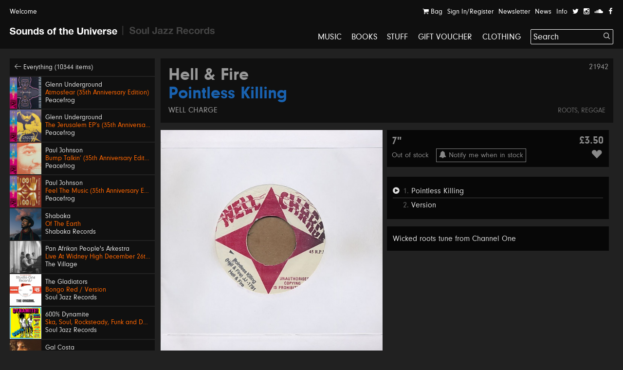

--- FILE ---
content_type: text/html; charset=UTF-8
request_url: https://soundsoftheuniverse.com/product/hell-fire-pointless-killing
body_size: 13543
content:
<!DOCTYPE html>
<html xmlns="http://www.w3.org/1999/xhtml" xml:lang="en" lang="en">
<head>
<title>Hell & Fire – Pointless Killing | Sounds of the Universe</title>
<meta http-equiv="Content-Type" content="text/html; charset=utf-8" />
<link rel='stylesheet' type='text/css' href='/css/main.css?27' /><meta name='viewport' content='width=device-width, initial-scale=1' /><link rel='apple-touch-icon' sizes='180x180' href='/apple-touch-icon.png'><link rel='icon' type='image/png' sizes='32x32' href='/favicon-32x32.png'><link rel='icon' type='image/png' sizes='16x16' href='/favicon-16x16.png'><link rel='manifest' href='/site.webmanifest'><meta name='keywords' content='Soul Jazz Records, Sounds of the Universe, Record Shop, London, Soho, Reggae, Jazz, Soul, Electro, House, Techno, Soundtracks, 2nd Hand, Second Hand, Studio One, Bass, Dubstep'><meta name='description' content='Wicked roots tune from Channel One'><meta property='og:title' content='Hell &amp; Fire – Pointless Killing | Sounds of the Universe' /><meta property='og:type' content='website' /><meta property='og:description' content='Wicked roots tune from Channel One' /><meta property='og:image' content='' /><meta property='twitter:card' content='summary' /><meta property='twitter:title' content='Hell &amp; Fire – Pointless Killing | Sounds of the Universe' /><meta property='twitter:description' content='Wicked roots tune from Channel One' /><meta property='twitter:image' content='' /><meta name='format-detection' content='telephone=no' /><meta name="facebook-domain-verification" content="9bu2s96rkaou3oivl2tkf64fvssbsu" /><script type='text/javascript' src='/js/jquery.js'></script><script type='text/javascript' src='/js/jquery-migrate.js'></script><script type='text/javascript' src='//maps.google.com/maps/api/js?key=AIzaSyB0ZG7Yq9Pc8jhYUQjzaF71cmIvqZ_em8w'></script><script type='text/javascript' src='/js/jquery.plugins.js'></script><script type='text/javascript' src='/js/infobox.js'></script><script type='text/javascript' src='/js/google.php'></script><script type='text/javascript' src='/js/jquery.jplayer.min.js'></script><script type='text/javascript' src='https://js.stripe.com/v3/'></script>
<script type='text/javascript'>var stripe = Stripe('pk_live_G0Kg7pJY9zlSvg4CDP7jowN7');</script>
<script type='text/javascript' src='/js/docready.js?27'></script><!-- Global site tag (gtag.js) - Google Analytics --><script async src='https://www.googletagmanager.com/gtag/js?id=G-D8EZ88K9B1'></script><script>var GA_TRACKING_ID = 'G-D8EZ88K9B1';window.dataLayer = window.dataLayer || [];function gtag(){dataLayer.push(arguments);}gtag('js', new Date());gtag('config', GA_TRACKING_ID, { 'anonymize_ip': true });</script>



</head>
<body><div id='site' class='mfw'><header><div id='audioplayer'><div class='pp'><div id='jquery_jplayer_1' class='jp-jplayer'></div><div id='jp_container_1' class='jp-audio' role='application' aria-label='media player'><div class='jp-type-single'><div class='jp-gui jp-interface'><div class='jp-controls-holder'><div class='jp-controls'><span class='jp-previous' role='button' tabindex='0'><span></span></span><span class='jp-play' role='button' tabindex='0'><span></span></span><span class='jp-next' role='button' tabindex='0'><span></span></span></div><div class='jp-progressblock'><div class='jp-time-and-details'><div class='jp-current-time' role='timer' aria-label='time'>&nbsp;</div><a href='#' class='getpage jp-details'><img class='jp-cover' src=''><span class='jp-title' aria-label='title'>&nbsp;</span></a><div class='jp-duration' role='timer' aria-label='duration'>&nbsp;</div></div><div class='jp-progress'><div class='jp-seek-bar'><div class='jp-play-bar'></div></div></div></div><div class='jp-close'><span class='jp-stop' role='button' tabindex='0'><i class='ss ss-times'></i></span></div><div class='jp-toggles'></div></div></div><div class='jp-no-solution'><span>Update Required</span>To play the media you will need to either update your browser to a recent version or update your <a href='http://get.adobe.com/flashplayer/' target='_blank'>Flash plugin</a>.</div></div></div><ul class='dn playlist'></ul></div></div><div id='header'><div class='top'><div class='pp'><a class='welcome'>Welcome</a><div class='navitabwrap fr'><ul class='accountnavi fr'><li><a href='/basket' class='showtab' data-tab='basket'><i class='ss ss-shopping-cart'></i> Bag<span class='bsk_itemcount'></span></a></li><li><a href='/account' class='showtab' data-tab='login'>Sign In/Register</a></li><li><a href='/newsletter' class='showtab' data-tab='subscribe'>Newsletter</a></li><li><a href='/news' data-tab='subscribe'>News</a></li><li><a href='/info' data-tab='subscribe'>Info</a></li><li><a href='https://twitter.com/SOTUSOHO' target='_blank'><i class='ss ss-twitter'></i></a></li><li><a href='https://www.instagram.com/sounds_of_the_universe/' target='_blank'><i class='ss ss-instagram' target='_blank'></i></a></li><li><a href='https://soundcloud.com/soul-jazz-records' target='_blank'><i class='ss ss-soundcloud' target='_blank'></i></a></li><li><a href='https://en-gb.facebook.com/pages/category/Movie---Music-Store/Sounds-of-the-Universe-159469715460/' target='_blank'><i class='ss ss-facebook'></i></a></li></ul><div id='tabcontainer'><div class='padder'></div><div class='pntrbg'></div><div class='pntr'></div><div class='tabswrap'><div class='tab tab_basket'><div class='minibasket items'>
<div class='item bsk_empty'><p>Your bag is empty</p></div></div>
<div class='basketmessages'></div><div class='total hidewhenempty group dn'>
<div class='totline'><span class='half sc b fl'>Sub Total</span><span class='half fl tar'><span class='bsk_ot'>£0.00</span></span></div><span class='ita'>Plus delivery</span><div class='totline mt'><span class='half sc b fl'>Total</span><span class='half fl tar'><span class='bsk_tot'>£0.00</span></span></div></div><div class='group mt hidewhenempty dn'>
<div class='fl h gtrl'><a href='/basket' class='button'>View Bag</a></div></div></div><div class='tab tab_login'><div class='formwrap loginformwrap'><form class='loginform' action='/login' method='post'><fieldset><h2>Sign in to your account</h2><div class='lai'><label data-regular='Email' data-invalid='Please insert a valid email address'>Email</label><input type='text' class='required email' name='email' value=''><span class='check'><i class='ss ss-check'></i></span></div><div class='lai'><label data-regular='Password' data-invalid='Enter your password'>Password</label><input type='password' class='required' name='password' value=''><span class='check'><i class='ss ss-check'></i></span></div><div class=''><span class='fl tal'><input id='rememberaqy' class='checkbox' type='checkbox' name='remember' value='1'><label class='cblabel' for='rememberaqy'><span></span>Remember me</label></span><span class='fr'><a href='#' class='forgotpass small'>Forgot Password?</a></span></div><div class='lai mt'><p class='msg'></p><input type='hidden' name='r' value='/' /><input type='hidden' name='formtype' value='header' /><button type='submit' class='submit' data-label='Sign In'>Sign In</button></div><div class='mt ctr'><h3></h3><div><a class='createaccount' href='/account'><i class='ss ss-arrow-right'></i> Create an account</a></div></div></fieldset></form></div><div class='formwrap forgotformwrap dn'><form class='forgotpasswordform' action='/' method='post'><fieldset><h2>Reset your password</h2><div class='lai'><label data-regular='Email' data-invalid='Insert the email address on your account'>Email</label><input type='text' class='email required' name='email' value=''><span class='check'><i class='ss ss-check'></i></span></div><p class='msg mt'></p><input type='hidden' name='formtype' value='header' />
<button type='submit' class='submit' data-label='Reset Password'>Reset Password</button><div class='mt'><a href='#' class='small backtologin'><i class='ss ss-arrow-left'></i> Back to log in</a></div></fieldset></form></div><div class='formwrap registrationformwrap dn'><form class='registrationform' action='/' method='post'><fieldset><h2>Create an Account</h2><div class='lai'><label data-regular='First name' data-invalid='Enter your first name'>First name</label><input type='text' class='required' name='firstname' value=''><span class='check'><i class='ss ss-check'></i></span></div><div class='lai'><label data-regular='Last name' data-invalid='Enter your last name'>Last name</label><input type='text' class='required' name='lastname' value=''><span class='check'><i class='ss ss-check'></i></span></div><div class='lai'><label data-regular='Email' data-invalid='Insert a valid email address'>Email</label><input type='text' class='email required' name='email' value=''><span class='check'><i class='ss ss-check'></i></span></div><div class='lai'><label data-regular='Password' data-invalid='Insert a password'>Password</label><input type='password' class=' required' name='password' value=''><span class='check'><i class='ss ss-check'></i></span></div><div class='lai'><label data-regular='Password again' data-invalid='Type the same password again'>Password again</label><input type='password' data-compare='password' class='again' name='passwordagain' value=''><span class='check'><i class='ss ss-check'></i></span></div><div class='lai'><input id='subscribecbth7' class='checkbox' type='checkbox' name='subscribe' value='1'> <label class='cblabel' for='subscribecbth7'><span class='underline'>Sign me up to the Sounds of the Universe and Soul Jazz Records mailing list. I’ve read your <a href="https://soundsoftheuniverse.com/info/terms-conditions" target="_blank">Terms and Conditions</a></span></label></div><div class='lai'><input id='agree7au' class='checkbox required' type='checkbox' name='agree' value='1'> <label class='cblabel' for='agree7au'><span class='underline'>I agree to the&nbsp;<a href="/info/terms-conditions" target="_blank">Terms & Conditions</a></span></label></div><input type='hidden' name='r' value='/' /><input type='hidden' name='formtype' value='header' /><button type='submit' class='submit' data-label='Sign Up'>Sign Up</button><a class='mt db backtologin' href='#'><i class='ss ss-arrow-left'></i> Back to log in</a><p class='msg mt'></p></fieldset></form></div></div><div class='tab tab_subscribe'><form class='subscribeform' action='/login' method='post'><fieldset><h2>Sign up to the Sounds of the Universe mailing list</h2><div class='lai'><label data-regular='Name' data-invalid='Enter your name'>Name</label><input type='text' class='required' name='name' value=''><span class='check'><i class='ss ss-check'></i></span></div><div class='lai'><label data-regular='Email' data-invalid='Please insert a valid email address'>Email</label><input type='text' class='required email' name='email' value=''><span class='check'><i class='ss ss-check'></i></span></div><div class='lai'><input id='subscribeotherlist6ncc' class='checkbox required' type='checkbox' name='subscribeotherlist' value='1'> <label class='cblabel' for='subscribeotherlist6ncc'><span></span>I’ve read your <a href='https://soundsoftheuniverse.com/info/terms-conditions' style='text-decoration: underline'>Terms and Conditions</a>, sign me up to the Sounds of the Universe and Soul Jazz Records mailing list</label></div><div class='lai mt'><p class='msg'></p><input type='hidden' name='r' value='/' /><input type='hidden' name='list' value='sotu' /><input type='hidden' name='formtype' value='header' /><button type='submit' class='submit' data-label='Submit'>Submit</button></div></fieldset></form></div></div></div></div></div></div><div id='logo' class='pml'><a class='logo sotu active getpage' href='https://soundsoftheuniverse.com'><i class='ss ss-sotu'></i></a><span class='logo divider'><i class='ss ss-logo-divider'></i></span><a class='logo sjr' href='/sjr'><i class='ss ss-sjr'></i></a></div><a href='#' id='burger' class='burger mobnavi'><i class='ss ss-navicon ss-lg'></i></a><a href='/basket' class='mobnavi up c_o'><i class='ss ss-shopping-cart ss-lg'></i> <span class='bsk_itemcount'></span></a><nav id='mainnavi' data-level='1' class='fr'><ul><li class='uc'><a class='getpage' href='/browse/c-music/y-/o-all/b-1/v-grid/s-hide'>Music</a></li><li class='uc'><a class='getpage' href='/browse/c-books'>Books</a></li><li class='uc'><a class='getpage' href='/browse/c-merchandise'>Stuff</a></li><li class='uc'><a class='getpage' href='/gift-voucher'>Gift Voucher</a></li><li class='uc mobonly'><a class='getpage' href='/news'>News</a></li><li class='uc mobonly'><a class='getpage' href='/info'>Info</a></li><li class='uc mobonly'><a class='getpage' href='/account'>Sign In/Register</a></li><li class='uc'><a href='/browse/c-clothing/y-/o-all/b-1/v-grid/s-hide'>Clothing</a></li><li id='searchwrap'><form class='' action='/search/' id='searchform' method='get'><fieldset><input type='text' name='q' value='Search' data-site='sotu' placeholder='Search...' id='search' autocomplete='off' /><button class='on-input'><i class='ss ss-search'></i></button></fieldset></form><div id='searchresults'></div></li></li></ul></nav></div></header><div class='hpush'></div><div id='mobilesearch'><form class='mobilesearch' action='/search/' method='get'><fieldset><div class='input-with-button'><input type='text' name='q' value='' placeholder='Search' data-site='sotu' id='searchmobile' autocomplete='off' /><button><i class='ss ss-search'></i></button></div></fieldset></form></div><div class='include'><section>
<div class='blk pp'><div class='sidebar'><div class='relh backto bg_k'><a class='getpage' href='/browse/d-all/y-/o-p.releasedate, p.title/b-1/b-4/s-1'><i class='ss ss-arrow-left'></i> Everything (10344 items)</a></div><a class='relh getpage' href='/product/atmosfear-35th-anniversary-edition'><div class='info'><div class='sleeve box'><img class='wide' src='/img/MkJla2ZrM1dBRndsU2s5dFc5VXNIdz09/27722859-eaa8-2faf-4275-c52d6c0c4816.jpg' alt='' /></div><div class='pad'><span class='artist' data-url='/browse/a-Glenn+Underground'>Glenn Underground</span><span class='title c_o' data-url='/product/atmosfear-35th-anniversary-edition'>Atmosfear (35th Anniversary Edition)</span><span class='label' data-url='/browse/l-Peacefrog'>Peacefrog</span></div></div></a><a class='relh getpage' href='/product/the-jerusalem-eps-35th-anniversary-edition'><div class='info'><div class='sleeve box'><img class='wide' src='/img/TnFyeUxaUlFLZFozdDNrQVgvbDBoZz09/12a5bda9-5e21-0aca-5fe3-c545047784e5.jpg' alt='' /></div><div class='pad'><span class='artist' data-url='/browse/a-Glenn+Underground'>Glenn Underground</span><span class='title c_o' data-url='/product/the-jerusalem-eps-35th-anniversary-edition'>The Jerusalem EP’s (35th Anniversary Edition)</span><span class='label' data-url='/browse/l-Peacefrog'>Peacefrog</span></div></div></a><a class='relh getpage' href='/product/bump-talkin-35th-anniversary-edition'><div class='info'><div class='sleeve box'><img class='wide' src='/img/QTFIRnJvSHd1MkVmWXdlcWg2Mi81QT09/fbb80bab-bd2a-8a87-db2c-2f313d34bd32.jpg' alt='' /></div><div class='pad'><span class='artist' data-url='/browse/a-Paul+Johnson'>Paul Johnson</span><span class='title c_o' data-url='/product/bump-talkin-35th-anniversary-edition'>Bump Talkin’ (35th Anniversary Edition)</span><span class='label' data-url='/browse/l-Peacefrog'>Peacefrog</span></div></div></a><a class='relh getpage' href='/product/feel-the-music-35th-anniversary-edition'><div class='info'><div class='sleeve box'><img class='wide' src='/img/Y05FaVZKMUxhOTNGTDJ4MlVjdE5qQT09/63ab6d90-6e2c-872f-7cb5-6c3d572b9874.jpg' alt='' /></div><div class='pad'><span class='artist' data-url='/browse/a-Paul+Johnson'>Paul Johnson</span><span class='title c_o' data-url='/product/feel-the-music-35th-anniversary-edition'>Feel The Music (35th Anniversary Edition)</span><span class='label' data-url='/browse/l-Peacefrog'>Peacefrog</span></div></div></a><a class='relh getpage' href='/product/of-the-earth'><div class='info'><div class='sleeve box'><img class='wide' src='/img/MXo1MUlUbGlpMkwxT1E4TU1JT1VKdz09/sr001-packshot-1400px.jpg' alt='' /></div><div class='pad'><span class='artist' data-url='/browse/a-Shabaka'>Shabaka</span><span class='title c_o' data-url='/product/of-the-earth'>Of The Earth</span><span class='label' data-url='/browse/l-Shabaka+Records'>Shabaka Records</span></div></div></a><a class='relh getpage' href='/product/live-at-widney-high-december-26th-1971'><div class='info'><div class='sleeve box'><img class='wide' src='/img/MXdOSW9RWVgxMUtuS0xjVllCMUpDdz09/a0637288844-10.jpg' alt='' /></div><div class='pad'><span class='artist' data-url='/browse/a-Pan+Afrikan+People%27s+Arkestra'>Pan Afrikan People's Arkestra</span><span class='title c_o' data-url='/product/live-at-widney-high-december-26th-1971'>Live At Widney High December 26th, 1971</span><span class='label' data-url='/browse/l-The+Village'>The Village</span></div></div></a><a class='relh getpage' href='/product/bongo-red'><div class='info'><div class='sleeve box'><img class='wide' src='/img/Z3NkNXR0NWRKRjhBcGlzc3k1Rmd2dz09/sjr-581-7-the-gladiators-single-low-res.jpg' alt='' /></div><div class='pad'><span class='artist' data-url='/browse/a-The+Gladiators'>The Gladiators</span><span class='title c_o' data-url='/product/bongo-red'>Bongo Red / Version</span><span class='label' data-url='/browse/l-Soul+Jazz+Records'>Soul Jazz Records</span></div></div></a><a class='relh getpage' href='/product/600-dynamite-ska-soul-rocksteady-funk-and-dub-in-jamaica_2'><div class='info'><div class='sleeve box'><img class='wide' src='/img/WnJzSzFrYzY0V3pVUnFPSlpzZEFydz09/screenshot-2025-11-13-at-14-47-26.png' alt='' /></div><div class='pad'><span class='artist' data-url='/browse/a-600%25+Dynamite'>600% Dynamite</span><span class='title c_o' data-url='/product/600-dynamite-ska-soul-rocksteady-funk-and-dub-in-jamaica_2'>Ska, Soul, Rocksteady, Funk and Dub in Jamaica NEW EDITION 2026</span><span class='label' data-url='/browse/l-Soul+Jazz+Records'>Soul Jazz Records</span></div></div></a><a class='relh getpage' href='/product/gal-costa'><div class='info'><div class='sleeve box'><img class='wide' src='/img/SFBGS3dvQlRpNUhnMmp3MXJOMFppdz09/image.png' alt='' /></div><div class='pad'><span class='artist' data-url='/browse/a-Gal+Costa'>Gal Costa</span><span class='title c_o' data-url='/product/gal-costa'>Gal Costa</span><span class='label' data-url='/browse/l-Vampisoul'>Vampisoul</span></div></div></a><a class='relh getpage' href='/product/get-up-and-get-it-keep-on-dancing'><div class='info'><div class='sleeve box'><img class='wide' src='/img/Q2tXaVBMRTdyT053b2lDMzNkT0M5QT09/sjr-580-7-jackie-mittoo-single.jpg' alt='' /></div><div class='pad'><span class='artist' data-url='/browse/a-Jackie+Mittoo'>Jackie Mittoo</span><span class='title c_o' data-url='/product/get-up-and-get-it-keep-on-dancing'>Get Up and Get It / Keep On Dancing</span><span class='label' data-url='/browse/l-Soul+Jazz+Records'>Soul Jazz Records</span></div></div></a><a class='relh getpage' href='/product/siccar-point'><div class='info'><div class='sleeve box'><img class='wide' src='/img/NktaKzFmdkZXbzl0VUQ1TFZ1VXNPUT09/unnamed.jpg' alt='' /></div><div class='pad'><span class='artist' data-url='/browse/a-Intertoto'>Intertoto</span><span class='title c_o' data-url='/product/siccar-point'>Siccar Point</span><span class='label' data-url='/browse/l-What+About+Never'>What About Never</span></div></div></a><a class='relh getpage' href='/product/theres-a-chance-for-me-trying-times'><div class='info'><div class='sleeve box'><img class='wide' src='/img/TVlLZXQ0Vkk4OHh4a2FDMG03VyttQT09/sjr-579-7-jerry-jones-single.jpg' alt='' /></div><div class='pad'><span class='artist' data-url='/browse/a-Jerry+Jones'>Jerry Jones</span><span class='title c_o' data-url='/product/theres-a-chance-for-me-trying-times'>There's A Chance For Me / Trying Times</span><span class='label' data-url='/browse/l-Soul+Jazz+Records'>Soul Jazz Records</span></div></div></a><a class='relh getpage' href='/product/no-comment'><div class='info'><div class='sleeve box'><img class='wide' src='/img/RVNYMjZCaytyZERHVldCTktNVFZMQT09/a1845201681-10.jpg' alt='' /></div><div class='pad'><span class='artist' data-url='/browse/a-KNEECAP'>KNEECAP</span><span class='title c_o' data-url='/product/no-comment'>No Comment **BANKSY ART**</span><span class='label' data-url='/browse/l-Heavenly+Recordings'>Heavenly Recordings</span></div></div></a><a class='relh getpage' href='/product/swing-easy-ringo-rock_3'><div class='info'><div class='sleeve box'><img class='wide' src='/img/eTlnY2lHNm9MVTdEckZJVnNRSzVzZz09/sjr-578-7-soul-vendors-single.jpg' alt='' /></div><div class='pad'><span class='artist' data-url='/browse/a-The+Soul+Vendors'>The Soul Vendors</span><span class='title c_o' data-url='/product/swing-easy-ringo-rock_3'>Swing Easy / Ringo Rock</span><span class='label' data-url='/browse/l-Soul+Jazz+Records'>Soul Jazz Records</span></div></div></a><a class='relh getpage' href='/product/give-everybody-some'><div class='info'><div class='sleeve box'><img class='wide' src='/img/cHVadVE0NTBNNTlwcXVzR1VOdjZPUT09/mickey-the-soul-generation-give-everybody-some.jpeg' alt='' /></div><div class='pad'><span class='artist' data-url='/browse/a-Mickey+%26+The+Soul+Generation'>Mickey & The Soul Generation</span><span class='title c_o' data-url='/product/give-everybody-some'>Give Everybody Some</span><span class='label' data-url='/browse/l-Numero+Group'>Numero Group</span></div></div></a><a class='relh getpage' href='/product/i-like-it-when-you-sleep-for-you-are-so-beautiful-yet-so-unaware-of-it'><div class='info'><div class='sleeve box'><img class='wide' src='/img/RTBKaFN4N3g4WU42NjhLWUVKRzQ5dz09/mattypolaroid-cmyk.jpg' alt='' /></div><div class='pad'><span class='artist' data-url='/browse/a-The+1975'>The 1975</span><span class='title c_o' data-url='/product/i-like-it-when-you-sleep-for-you-are-so-beautiful-yet-so-unaware-of-it'>I like it when you sleep, for you are so beautiful yet so unaware of it</span><span class='label' data-url='/browse/l-UMR+---+Polydor'>UMR / Polydor</span></div></div></a><a class='relh getpage' href='/product/luke-una-presents-e-soul-cultura-vol-3'><div class='info'><div class='sleeve box'><img class='wide' src='/img/Sy9hQ0RRSTBhS2gyOS9WYWV1R3Nydz09/unnamed-18.jpg' alt='' /></div><div class='pad'><span class='artist' data-url='/browse/a-'></span><span class='title c_o' data-url='/product/luke-una-presents-e-soul-cultura-vol-3'>Luke Una presents E Soul Cultura Vol. 3</span><span class='c_w subtitle'>Various Artists</span><span class='label' data-url='/browse/l-Mr+Bongo'>Mr Bongo</span></div></div></a><a class='relh getpage' href='/product/hot-chip-one-life-stand_2'><div class='info'><div class='sleeve box'><img class='wide' src='/img/K05MR2hRVlZJRTlxbndRcUcwczRZUT09/one-life-stand-hot-chip.jpg' alt='' /></div><div class='pad'><span class='artist' data-url='/browse/a-Hot+Chip'>Hot Chip</span><span class='title c_o' data-url='/product/hot-chip-one-life-stand_2'>One Life Stand</span><span class='label' data-url='/browse/l-The+Vinyl+Factory'>The Vinyl Factory</span></div></div></a><a class='relh getpage' href='/product/maze-featuring-frankie-beverly-joy-and-pain'><div class='info'><div class='sleeve box'><img class='tall' src='/img/WmVDam5vVkNoTFNmWEhxZTN4OEVodz09/joy-and-pain-maze-featuring-frankie-beverly.jpg' alt='' /></div><div class='pad'><span class='artist' data-url='/browse/a-Maze+Featuring+Frankie+Beverly'>Maze Featuring Frankie Beverly</span><span class='title c_o' data-url='/product/maze-featuring-frankie-beverly-joy-and-pain'>Joy And Pain</span><span class='label' data-url='/browse/l-Capitol+Records'>Capitol Records</span></div></div></a><a class='relh getpage' href='/product/dj-kicks_6'><div class='info'><div class='sleeve box'><img class='wide' src='/img/b0c4RkEwRytGSk0valVvM3hidHlZdz09/a3112337317-10.jpg' alt='' /></div><div class='pad'><span class='artist' data-url='/browse/a-Moodymann'>Moodymann</span><span class='title c_o' data-url='/product/dj-kicks_6'>DJ Kicks</span><span class='label' data-url='/browse/l-K7'>K7</span></div></div></a><a class='relh getpage' href='/product/elevation-verve-vault'><div class='info'><div class='sleeve box'><img class='tall' src='/img/UXp3dU9mOHRKaHQ1aWE5VE1FOG5VUT09/600x542bb.jpg' alt='' /></div><div class='pad'><span class='artist' data-url='/browse/a-Pharoah+Sanders'>Pharoah Sanders</span><span class='title c_o' data-url='/product/elevation-verve-vault'>Elevation</span><span class='label' data-url='/browse/l-Verve'>Verve</span></div></div></a><a class='relh getpage' href='/product/jazz-dispensary-presents-dream-a-dream-with-studio-g-cratediggers-archive-19702009'><div class='info'><div class='sleeve box'><img class='wide' src='/img/bk1vcFdLVTdlaC9qVXNCUnpoTkVrdz09/a2471325333-10.jpg' alt='' /></div><div class='pad'><span class='artist' data-url='/browse/a-'></span><span class='title c_o' data-url='/product/jazz-dispensary-presents-dream-a-dream-with-studio-g-cratediggers-archive-19702009'>Jazz Dispensary Presents: Dream A Dream With Studio G: Cratedigger's Archive (1970-2009)</span><span class='c_w subtitle'>Various Artists</span><span class='label' data-url='/browse/l-Concord'>Concord</span></div></div></a><a class='relh getpage' href='/product/lo-borges'><div class='info'><div class='sleeve box'><img class='tall' src='/img/M0hzZVVEaEhFS2o5REZuUkk3TDhVUT09/r-2917776-1367415614-9286.jpg' alt='' /></div><div class='pad'><span class='artist' data-url='/browse/a-Lo+Borges'>Lo Borges</span><span class='title c_o' data-url='/product/lo-borges'>Lo Borges</span><span class='label' data-url='/browse/l-Vampisoul'>Vampisoul</span></div></div></a><a class='relh getpage' href='/product/junglist-'><div class='info'><div class='sleeve box'><img class='wide' src='/img/YUUyaTdNUjRWeWxnbFBvZ1JkcEE2UT09/sjr-lp588-junglist-sleeve.jpeg' alt='' /></div><div class='pad'><span class='artist' data-url='/browse/a-Junglist%21'>Junglist!</span><span class='title c_o' data-url='/product/junglist-'>Old Skool Ragga, D&B, Jungle 1993-95</span><span class='label' data-url='/browse/l-Soul+Jazz+Records'>Soul Jazz Records</span></div></div></a><a class='relh getpage' href='/product/spellbinder-verve-vault'><div class='info'><div class='sleeve box'><img class='wide' src='/img/YklJbElnSFQwVko5ZE5jcnNRdTJoZz09/600x600bb.jpg' alt='' /></div><div class='pad'><span class='artist' data-url='/browse/a-Gabor+Szabo'>Gabor Szabo</span><span class='title c_o' data-url='/product/spellbinder-verve-vault'>Spellbinder</span><span class='label' data-url='/browse/l-Verve'>Verve</span></div></div></a><a class='relh getpage' href='/product/whats-wrong-with-bill'><div class='info'><div class='sleeve box'><img class='wide' src='/img/djZlanRnRjdpdy9WZ29jVlFCdHlSUT09/600x600bb.jpg' alt='' /></div><div class='pad'><span class='artist' data-url='/browse/a-Ill+Bill'>Ill Bill</span><span class='title c_o' data-url='/product/whats-wrong-with-bill'>What's Wrong With Bill?</span><span class='label' data-url='/browse/l-Uncle+Howie'>Uncle Howie</span></div></div></a><a class='relh getpage' href='/product/galaxia-tropical'><div class='info'><div class='sleeve box'><img class='wide' src='/img/UWRGbGM4aGZEcXVWbElXTWlMcjBwdz09/unnamed.jpg' alt='' /></div><div class='pad'><span class='artist' data-url='/browse/a-Ranil+Y+Su+Conjunto+Tropical'>Ranil Y Su Conjunto Tropical</span><span class='title c_o' data-url='/product/galaxia-tropical'>Galaxia Tropical</span><span class='label' data-url='/browse/l-Analog+Africa'>Analog Africa</span></div></div></a><a class='relh getpage' href='/product/going-in-circles'><div class='info'><div class='sleeve box'><img class='wide' src='/img/SUN6VlNETEZMZlJ0c1JCSnNGTVhVUT09/img-2282.jpeg' alt='' /></div><div class='pad'><span class='artist' data-url='/browse/a-Malik+Moore'>Malik Moore</span><span class='title c_o' data-url='/product/going-in-circles'>Going In Circles</span><span class='label' data-url='/browse/l-Soul+Side+Productions'>Soul Side Productions</span></div></div></a><a class='relh getpage' href='/product/megadeth'><div class='info'><div class='sleeve box'><img class='wide' src='/img/bFBXbTNBSmtMNEdBR2FFeFZOMHAyQT09/817vbetzdjl-ac-sl1500.jpg' alt='' /></div><div class='pad'><span class='artist' data-url='/browse/a-Megadeth'>Megadeth</span><span class='title c_o' data-url='/product/megadeth'>Megadeth</span><span class='label' data-url='/browse/l-BLKIIBLK'>BLKIIBLK</span></div></div></a><a class='relh getpage' href='/product/fmohoudic'><div class='info'><div class='sleeve box'><img class='wide' src='/img/WEJJdzYyVlZyQzZyTG9zbFUwVUpldz09/a0938757387-10.jpg' alt='' /></div><div class='pad'><span class='artist' data-url='/browse/a-'></span><span class='title c_o' data-url='/product/fmohoudic'>Ronnie Herel Presents Neo Soul Sessions Volume 2</span><span class='c_w subtitle'>Various Artists</span><span class='label' data-url='/browse/l-BBE'>BBE</span></div></div></a><a class='relh getpage' href='/product/stone-records-the-complete-singles'><div class='info'><div class='sleeve box'><img class='wide' src='/img/dVRNMlZEOHFiMzFTOG00c0R2c0ordz09/a2785967127-10.jpg' alt='' /></div><div class='pad'><span class='artist' data-url='/browse/a-'></span><span class='title c_o' data-url='/product/stone-records-the-complete-singles'>Stone Records: The Complete Singles</span><span class='c_w subtitle'>Various Artists</span><span class='label' data-url='/browse/l-Rocafort'>Rocafort</span></div></div></a><a class='relh getpage' href='/product/work-work'><div class='info'><div class='sleeve box'><img class='wide' src='/img/R3RnQ09GL0UwdmxWTGNDVXZSdm5qdz09/img-2281.jpeg' alt='' /></div><div class='pad'><span class='artist' data-url='/browse/a-Tony+Greene'>Tony Greene</span><span class='title c_o' data-url='/product/work-work'>Work Work</span><span class='label' data-url='/browse/l-Soul+Side+Productions'>Soul Side Productions</span></div></div></a><a class='relh getpage' href='/product/junior-reid-firehouse-clash'><div class='info'><div class='sleeve box'><img class='wide' src='/img/dXJwOUJXSmU1Z0ZsdlRzdFU1ajU3QT09/firehouse-clash-junior-reid.jpg' alt='' /></div><div class='pad'><span class='artist' data-url='/browse/a-Junior+Reid+---+Don+Carlos'>Junior Reid / Don Carlos</span><span class='title c_o' data-url='/product/junior-reid-firehouse-clash'>Firehouse Clash</span><span class='label' data-url='/browse/l-Live+%26+Learn+Records'>Live & Learn Records</span></div></div></a><a class='relh getpage' href='/product/little-john-give-the-youth-a-try'><div class='info'><div class='sleeve box'><img class='tall' src='/img/WFdoU3FBSkdueUtESFlLbTVrd1JYQT09/img-2276.jpeg' alt='' /></div><div class='pad'><span class='artist' data-url='/browse/a-Little+John'>Little John</span><span class='title c_o' data-url='/product/little-john-give-the-youth-a-try'>Give The Youth A Try</span><span class='label' data-url='/browse/l-Live+%26+Learn'>Live & Learn</span></div></div></a><a class='relh getpage' href='/product/marty-supreme-original-soundtrack'><div class='info'><div class='sleeve box'><img class='wide' src='/img/Z3JOSnl6bUd3a2VwcWh2R2dOSFE1dz09/cargorecords-242115711252949-6434227350508366568-daniel-lopatin-marty-supreme-ost.png' alt='' /></div><div class='pad'><span class='artist' data-url='/browse/a-Daniel+Lopatin'>Daniel Lopatin</span><span class='title c_o' data-url='/product/marty-supreme-original-soundtrack'>Marty Supreme (Original Soundtrack)</span><span class='label' data-url='/browse/l-A24+Music'>A24 Music</span></div></div></a></div><div class='fullprod'><div class='prodtitle'><span class='admin-id'>21942</span><h1><a href='/browse/a-Hell+%26+Fire' class='getpage'>Hell & Fire</a> <span class='c_b'>Pointless Killing</span></h1> <a class='label getpage' href='/browse/l-Well+Charge'>Well Charge</a><div class='categories'><a class='getpage' href='/browse/c-roots'>Roots</a>, <a class='getpage' href='/browse/c-reggae'>Reggae</a></div></div><div class='sleeve mtb'><div class='imagecol'><img src='/img/dTltWVJUL0sza3NtK0JvVUZ2cCswQT09/pointless-killing-hell-fire.jpg' width='570' height='570' title='' alt='' /></div></div><div class='prodinfo mtb'><div class='bg_k'><ul class="formats"><li><div class='h'><span class='formattitle grey'>7"</span><span class='toolrr price grey'>£3.50</span></div><div class='h'><span class='frmtinfo'>Out of stock</span><span class='addwish'><a href='#' class='remind grey' data-id='24532' style='display:inline-block;font-size:15px;padding:0 5px;border:1px solid #888;margin-right:0;margin-left:15px;'><i class='ss ss-bell'></i> Notify me when in stock</a> <a href='#' class='wish toolr grey' data-id='24532'><i class='ss ss-heart'></i></a> </span></div><div class='frmtmsg'></div></li></ul></div><div class='bg_k mtb pad'><ul class="dn playlist"><li><span data-url="https://soundsoftheuniverse.com/audio/previews/123000/122049.mp3" data-trackid="122049">Hell & Fire – Pointless Killing</span></li></ul><ul class="tracks"><li><a href="https://soundsoftheuniverse.com/audio/previews/123000/122049.mp3" data-producturl="/product/hell-fire-pointless-killing" data-tracktitle="Pointless Killing" data-trackid="122049" data-cover="/img/dTltWVJUL0sza3NtK0JvVUZ2cCswQT09/pointless-killing-hell-fire.jpg" class="play audio tooll audio_122049"></a><span class="trkpos">1.</span> Pointless Killing</li><li><span class='transparent'><i class='tooll ss ss-play-circle'></i></span><span class="trkpos">2.</span> Version</li></ul></div><div class='bg_k mtb pad'><p>Wicked roots tune from Channel One</p></div></div><div class='blk-double h'><div class='sliderc ov'><div class='padj'><div class='bar co'><h2 class='fl'>People also bought</h2><div class='slidernav'><div class='arrw_l'><a href='#' class='snavi left slide_1 active'><i class='ss ss-chevron-left'></i></a></div><div class='dots'><a href='#' class='snavi dot slide_1 active'><i class='ss ss-circle'></i></a><a href='#' class='snavi dot slide_1 active'><i class='ss ss-circle'></i></a><a href='#' class='snavi dot slide_1 active'><i class='ss ss-circle'></i></a></div><div class='arrw_r'><a href='#' class='snavi right slide_1 active'><i class='ss ss-chevron-right'></i></a></div></div></div></div><div class='h ov sliderwrap'><div class="product col fl mbg"><div class="productinner"><div class="sqr bg_k"><a href='/product/enforcer-pearl' class='getpage'><img style='margin-left:0%' class='wide' src='/img/Z3czbzN3QURMdmIyOW1xMkJ6bzQrZz09/pearl-enforcer.jpg' alt='' /></a></div><div class="pad bg_grey2"><a href="/browse/a-Enforcer" class="getpage artist b">Enforcer</a><a href="/product/enforcer-pearl" class="c_o title getpage">Pearl</a><a href="/browse/l-Hitbound" class="label getpage">Hitbound</a><div class="bottom"><div class="description">Wikkid roots from Channel One</div><div class="categories"><a class="getpage" href="/browse/c-roots">Roots</a> <a class="getpage" href="/browse/c-reggae">Reggae</a> </div></div><ul class="dn playlist"><li><span data-url="https://soundsoftheuniverse.com/audio/previews/122000/121761.mp3" data-trackid="121761"> – Pearl</span></li></ul><ul class="tracks"><li><a href="https://soundsoftheuniverse.com/audio/previews/122000/121761.mp3" data-producturl="/product/enforcer-pearl" data-tracktitle=" – Pearl" data-trackid="121761" data-cover="/img/Z3czbzN3QURMdmIyOW1xMkJ6bzQrZz09/pearl-enforcer.jpg" class="play audio tooll audio_121761"></a><span class="trkpos">1.</span>  – Pearl</li><li> <a href="/product/enforcer-pearl" class="c_o getpage sml"><i class="ss ss-arrow-right"></i> View full info and tracklisting</a></li></ul><ul class="formats"><li><div class='h'><span class='formattitle grey'>7"</span><span class='toolrr price grey'>£3.99</span></div><div class='h'><span class='frmtinfo'>Out of stock</span><span class='addwish'><a href='#' class='remind grey' data-id='24476' style='display:inline-block;font-size:15px;padding:0 5px;border:1px solid #888;margin-right:0;margin-left:15px;'><i class='ss ss-bell'></i> Notify me when in stock</a> <a href='#' class='wish toolr grey' data-id='24476'><i class='ss ss-heart'></i></a> </span></div><div class='frmtmsg'></div></li></ul><div class="prodmsg"></div></div></div></div><div class="product col fl mbg"><div class="productinner"><div class="sqr bg_k"><a href='/product/scotty-draw-your-brakes' class='getpage'><img class='tall' src='/img/eVlwUkthblJrYkt2OHpyZFF0NUJPZz09/draw-your-brakes-scotty.jpg' alt='' /></a></div><div class="pad bg_grey2"><a href="/browse/a-Scotty" class="getpage artist b">Scotty</a><a href="/product/scotty-draw-your-brakes" class="c_o title getpage">Draw Your Brakes</a><a href="/browse/l-Dub+Store" class="label getpage">Dub Store</a><div class="bottom"><div class="description">The main DJ of Harriott's production, Scotty, skillfully handles Keith &amp; Tex' Rocksteady classic 'Stop That Train'. This is one of the most popular...</div><div class="categories"><a class="getpage" href="/browse/c-reggae-funk-soul">Reggae Funk and Soul</a> <a class="getpage" href="/browse/c-reggae">Reggae</a> </div></div><ul class="dn playlist"><li><span data-url="https://soundsoftheuniverse.com/audio/previews/185000/184156.mp3" data-trackid="184156"> – Draw Your Brakes</span></li><li><span data-url="https://soundsoftheuniverse.com/audio/previews/185000/184157.mp3" data-trackid="184157"> – Worry</span></li></ul><ul class="tracks"><li><a href="https://soundsoftheuniverse.com/audio/previews/185000/184156.mp3" data-producturl="/product/scotty-draw-your-brakes" data-tracktitle=" – Draw Your Brakes" data-trackid="184156" data-cover="/img/eVlwUkthblJrYkt2OHpyZFF0NUJPZz09/draw-your-brakes-scotty.jpg" class="play audio tooll audio_184156"></a><span class="trkpos">1.</span>  – Draw Your Brakes</li><li><a href="https://soundsoftheuniverse.com/audio/previews/185000/184157.mp3" data-producturl="/product/scotty-draw-your-brakes" data-tracktitle=" – Worry" data-trackid="184157" data-cover="/img/eVlwUkthblJrYkt2OHpyZFF0NUJPZz09/draw-your-brakes-scotty.jpg" class="play audio tooll audio_184157"></a><span class="trkpos">2.</span>  – Worry</li><li> <a href="/product/scotty-draw-your-brakes" class="c_o getpage sml"><i class="ss ss-arrow-right"></i> View full info and tracklisting</a></li></ul><ul class="formats"><li><div class='h'><span class='formattitle grey'>7"</span><span class='toolrr price grey'>£11.99</span></div><div class='h'><span class='frmtinfo'>Out of stock</span><span class='addwish'><a href='#' class='remind grey' data-id='34559' style='display:inline-block;font-size:15px;padding:0 5px;border:1px solid #888;margin-right:0;margin-left:15px;'><i class='ss ss-bell'></i> Notify me when in stock</a> <a href='#' class='wish toolr grey' data-id='34559'><i class='ss ss-heart'></i></a> </span></div><div class='frmtmsg'></div></li></ul><div class="prodmsg"></div></div></div></div><div class="product col fl mbg"><div class="productinner"><div class="sqr bg_k"><a href='/product/wailing-souls-back-out-channel-one' class='getpage'><img class='tall' src='/img/aUhMVXZTTmd6bXFXTzVoSEkxRGphdz09/429fcc26-2790-407d-bae0-38e9f9781508.jpeg' alt='' /></a></div><div class="pad bg_grey2"><a href="/browse/a-Wailing+Souls" class="getpage artist b">Wailing Souls</a><a href="/product/wailing-souls-back-out-channel-one" class="c_o title getpage">Back Out (Channel One)</a><a href="/browse/l-Well+Charge" class="label getpage">Well Charge</a><div class="bottom"><div class="description">Killer Channel One 70s version of this sublime roots tune with version on the flip</div><div class="categories"><a class="getpage" href="/browse/c-roots">Roots</a> <a class="getpage" href="/browse/c-reggae">Reggae</a> </div></div><ul class="dn playlist"><li><span data-url="https://soundsoftheuniverse.com/audio/previews/122000/121731.mp3" data-trackid="121731"> – Back Out</span></li><li><span data-url="https://soundsoftheuniverse.com/audio/previews/122000/121732.mp3" data-trackid="121732"> – Version</span></li></ul><ul class="tracks"><li><a href="https://soundsoftheuniverse.com/audio/previews/122000/121731.mp3" data-producturl="/product/wailing-souls-back-out-channel-one" data-tracktitle=" – Back Out" data-trackid="121731" data-cover="/img/aUhMVXZTTmd6bXFXTzVoSEkxRGphdz09/429fcc26-2790-407d-bae0-38e9f9781508.jpeg" class="play audio tooll audio_121731"></a><span class="trkpos">1.</span>  – Back Out</li><li><a href="https://soundsoftheuniverse.com/audio/previews/122000/121732.mp3" data-producturl="/product/wailing-souls-back-out-channel-one" data-tracktitle=" – Version" data-trackid="121732" data-cover="/img/aUhMVXZTTmd6bXFXTzVoSEkxRGphdz09/429fcc26-2790-407d-bae0-38e9f9781508.jpeg" class="play audio tooll audio_121732"></a><span class="trkpos">2.</span>  – Version</li><li> <a href="/product/wailing-souls-back-out-channel-one" class="c_o getpage sml"><i class="ss ss-arrow-right"></i> View full info and tracklisting</a></li></ul><ul class="formats"><li><div class='h'><span class='formattitle grey'>7" <span class='catno'>HB004</span></span><span class='toolrr price grey'>£10.00</span></div><div class='h'><span class='frmtinfo'>Out of stock</span><span class='addwish'><a href='#' class='remind grey' data-id='24465' style='display:inline-block;font-size:15px;padding:0 5px;border:1px solid #888;margin-right:0;margin-left:15px;'><i class='ss ss-bell'></i> Notify me when in stock</a> <a href='#' class='wish toolr grey' data-id='24465'><i class='ss ss-heart'></i></a> </span></div><div class='frmtmsg'></div></li></ul><div class="prodmsg"></div></div></div></div><div class="product col fl mbg"><div class="productinner"><div class="sqr bg_k"><a href='/product/johnny-osbourne-niah-man' class='getpage'><img style='margin-left:0%' class='wide' src='/img/VlZJckhRaDY1UnJyWHBpRkdTZ3JRdz09/niah-man-johnny-osbourne.jpg' alt='' /></a></div><div class="pad bg_grey2"><a href="/browse/a-Johnny+Osbourne" class="getpage artist b">Johnny Osbourne</a><a href="/product/johnny-osbourne-niah-man" class="c_o title getpage">Niah Man</a><a href="/browse/l-Dub+Store" class="label getpage">Dub Store</a><div class="bottom"><div class="description">Two killer funky vocal cuts from the early 70s from two legends of Jamaican music &nbsp;Johnny Osbourne &amp; Alton Ellis, Produced by Winston Riley.</div><div class="categories"><a class="getpage" href="/browse/c-roots">Roots</a> <a class="getpage" href="/browse/c-reggae">Reggae</a> </div></div><ul class="dn playlist"><li><span data-url="https://soundsoftheuniverse.com/audio/previews/308000/307278.mp3" data-trackid="307278">Johnny Osbourne – Niah Man</span></li><li><span data-url="https://soundsoftheuniverse.com/audio/previews/308000/307279.mp3" data-trackid="307279">Alton Ellis – Soul Groover</span></li></ul><ul class="tracks"><li><a href="https://soundsoftheuniverse.com/audio/previews/308000/307278.mp3" data-producturl="/product/johnny-osbourne-niah-man" data-tracktitle="Johnny Osbourne – Niah Man" data-trackid="307278" data-cover="/img/VlZJckhRaDY1UnJyWHBpRkdTZ3JRdz09/niah-man-johnny-osbourne.jpg" class="play audio tooll audio_307278"></a><span class="trkpos">1.</span> Johnny Osbourne – Niah Man</li><li><a href="https://soundsoftheuniverse.com/audio/previews/308000/307279.mp3" data-producturl="/product/johnny-osbourne-niah-man" data-tracktitle="Alton Ellis – Soul Groover" data-trackid="307279" data-cover="/img/VlZJckhRaDY1UnJyWHBpRkdTZ3JRdz09/niah-man-johnny-osbourne.jpg" class="play audio tooll audio_307279"></a><span class="trkpos">2.</span> Alton Ellis – Soul Groover</li><li> <a href="/product/johnny-osbourne-niah-man" class="c_o getpage sml"><i class="ss ss-arrow-right"></i> View full info and tracklisting</a></li></ul><ul class="formats"><li><div class='h'><span class='formattitle grey'>7" <span class='catno'>DSR-WR7-14</span></span><span class='toolrr price grey'>£9.99</span></div><div class='h'><span class='frmtinfo'>Out of stock</span><span class='addwish'><a href='#' class='remind grey' data-id='53351' style='display:inline-block;font-size:15px;padding:0 5px;border:1px solid #888;margin-right:0;margin-left:15px;'><i class='ss ss-bell'></i> Notify me when in stock</a> <a href='#' class='wish toolr grey' data-id='53351'><i class='ss ss-heart'></i></a> </span></div><div class='frmtmsg'></div></li></ul><div class="prodmsg"></div></div></div></div><div class="product col fl mbg"><div class="productinner"><div class="sqr bg_k"><a href='/product/junior-brammer-all-gone' class='getpage'><img style='margin-left:0%' class='wide' src='/img/aXNvcDIyMEROeGRCcTRINWZrcFAyQT09/all-gone-junior-brammer.jpg' alt='' /></a></div><div class="pad bg_grey2"><a href="/browse/a-Junior+Brammer" class="getpage artist b">Junior Brammer</a><a href="/product/junior-brammer-all-gone" class="c_o title getpage">All Gone</a><a href="/browse/l-Well+Charge" class="label getpage">Well Charge</a><div class="bottom"><div class="description">DJ cut of the Mighty Diamonds' 'Have Mercy' from Channel One</div><div class="categories"><a class="getpage" href="/browse/c-reggae">Reggae</a> </div></div><ul class="dn playlist"><li><span data-url="https://soundsoftheuniverse.com/audio/previews/122000/121729.mp3" data-trackid="121729"> – All Gone</span></li></ul><ul class="tracks"><li><a href="https://soundsoftheuniverse.com/audio/previews/122000/121729.mp3" data-producturl="/product/junior-brammer-all-gone" data-tracktitle=" – All Gone" data-trackid="121729" data-cover="/img/aXNvcDIyMEROeGRCcTRINWZrcFAyQT09/all-gone-junior-brammer.jpg" class="play audio tooll audio_121729"></a><span class="trkpos">1.</span>  – All Gone</li><li> <a href="/product/junior-brammer-all-gone" class="c_o getpage sml"><i class="ss ss-arrow-right"></i> View full info and tracklisting</a></li></ul><ul class="formats"><li><div class='h'><span class='formattitle grey'>7"</span><span class='toolrr price grey'>£3.00</span></div><div class='h'><span class='frmtinfo'>Out of stock</span><span class='addwish'><a href='#' class='remind grey' data-id='24464' style='display:inline-block;font-size:15px;padding:0 5px;border:1px solid #888;margin-right:0;margin-left:15px;'><i class='ss ss-bell'></i> Notify me when in stock</a> <a href='#' class='wish toolr grey' data-id='24464'><i class='ss ss-heart'></i></a> </span></div><div class='frmtmsg'></div></li></ul><div class="prodmsg"></div></div></div></div><div class="product col fl mbg"><div class="productinner"><div class="sqr bg_k"><a href='/product/hux-brown-drugs-man' class='getpage'><img style='margin-left:0.375%' class='wide' src='/img/cG9jZnUzSVZSYnAzc1ZDdG1SZHVrUT09/drugs-man-hux-brown.jpg' alt='' /></a></div><div class="pad bg_grey2"><a href="/browse/a-Hux+Brown" class="getpage artist b">Hux Brown</a><a href="/product/hux-brown-drugs-man" class="c_o title getpage">Drugs Man</a><a href="/browse/l-Power+Pack" class="label getpage">Power Pack</a><div class="bottom"><div class="description">Insanely rare miltant roots instrumental from the early 70s, have few copies..won't be around for long.</div><div class="categories"><a class="getpage" href="/browse/c-roots">Roots</a> <a class="getpage" href="/browse/c-reggae">Reggae</a> </div></div><ul class="dn playlist"><li><span data-url="https://soundsoftheuniverse.com/audio/previews/176000/175756.mp3" data-trackid="175756">Hux Brown – Drugs Man</span></li><li><span data-url="https://soundsoftheuniverse.com/audio/previews/176000/175757.mp3" data-trackid="175757">The Progressions – Fair Deal</span></li></ul><ul class="tracks"><li><a href="https://soundsoftheuniverse.com/audio/previews/176000/175756.mp3" data-producturl="/product/hux-brown-drugs-man" data-tracktitle="Hux Brown – Drugs Man" data-trackid="175756" data-cover="/img/cG9jZnUzSVZSYnAzc1ZDdG1SZHVrUT09/drugs-man-hux-brown.jpg" class="play audio tooll audio_175756"></a><span class="trkpos">1.</span> Hux Brown – Drugs Man</li><li><a href="https://soundsoftheuniverse.com/audio/previews/176000/175757.mp3" data-producturl="/product/hux-brown-drugs-man" data-tracktitle="The Progressions – Fair Deal" data-trackid="175757" data-cover="/img/cG9jZnUzSVZSYnAzc1ZDdG1SZHVrUT09/drugs-man-hux-brown.jpg" class="play audio tooll audio_175757"></a><span class="trkpos">2.</span> The Progressions – Fair Deal</li><li> <a href="/product/hux-brown-drugs-man" class="c_o getpage sml"><i class="ss ss-arrow-right"></i> View full info and tracklisting</a></li></ul><ul class="formats"><li><div class='h'><span class='formattitle grey'>7"</span><span class='toolrr price grey'>£6.99</span></div><div class='h'><span class='frmtinfo'>Out of stock</span><span class='addwish'><a href='#' class='remind grey' data-id='33304' style='display:inline-block;font-size:15px;padding:0 5px;border:1px solid #888;margin-right:0;margin-left:15px;'><i class='ss ss-bell'></i> Notify me when in stock</a> <a href='#' class='wish toolr grey' data-id='33304'><i class='ss ss-heart'></i></a> </span></div><div class='frmtmsg'></div></li></ul><div class="prodmsg"></div></div></div></div><div class="product col fl mbg"><div class="productinner"><div class="sqr bg_k"><a href='/product/keith-hudson-we-can-make-it' class='getpage'><img style='margin-left:0%' class='wide' src='/img/VmlLZnlyVHZacUdjWVd3cnBCK1lqZz09/we-can-make-it-keith-hudson.jpg' alt='' /></a></div><div class="pad bg_grey2"><a href="/browse/a-Keith+Hudson" class="getpage artist b">Keith Hudson</a><a href="/product/keith-hudson-we-can-make-it" class="c_o title getpage">We Can Make It</a><a href="/browse/l-Vintage" class="label getpage">Vintage</a><div class="bottom"><div class="description">"Every knee shall bow' killer DJ cut</div><div class="categories"><a class="getpage" href="/browse/c-roots">Roots</a> <a class="getpage" href="/browse/c-reggae">Reggae</a> </div></div><ul class="dn playlist"><li><span data-url="https://soundsoftheuniverse.com/audio/previews/122000/121836.mp3" data-trackid="121836"> – We Can Make It</span></li></ul><ul class="tracks"><li><a href="https://soundsoftheuniverse.com/audio/previews/122000/121836.mp3" data-producturl="/product/keith-hudson-we-can-make-it" data-tracktitle=" – We Can Make It" data-trackid="121836" data-cover="/img/VmlLZnlyVHZacUdjWVd3cnBCK1lqZz09/we-can-make-it-keith-hudson.jpg" class="play audio tooll audio_121836"></a><span class="trkpos">1.</span>  – We Can Make It</li><li> <a href="/product/keith-hudson-we-can-make-it" class="c_o getpage sml"><i class="ss ss-arrow-right"></i> View full info and tracklisting</a></li></ul><ul class="formats"><li><div class='h'><span class='formattitle grey'>7"</span><span class='toolrr price grey'>£4.99</span></div><div class='h'><span class='frmtinfo'>Out of stock</span><span class='addwish'><a href='#' class='remind grey' data-id='24493' style='display:inline-block;font-size:15px;padding:0 5px;border:1px solid #888;margin-right:0;margin-left:15px;'><i class='ss ss-bell'></i> Notify me when in stock</a> <a href='#' class='wish toolr grey' data-id='24493'><i class='ss ss-heart'></i></a> </span></div><div class='frmtmsg'></div></li></ul><div class="prodmsg"></div></div></div></div><div class="product col fl mbg"><div class="productinner"><div class="sqr bg_k"><a href='/product/jah-have-the-key' class='getpage'><img style='margin-left:0.83333333333333%' class='wide' src='/img/czluZGVLL2o5QzJTT2dPcEo0eU1BUT09/52-1.jpg' alt='' /></a></div><div class="pad bg_grey2"><a href="/browse/a-Lloyd+Deslandes" class="getpage artist b">Lloyd Deslandes</a><a href="/product/jah-have-the-key" class="c_o title getpage">Jah Have The Key</a><a href="/browse/l-Big+Sax" class="label getpage">Big Sax</a><div class="bottom"><div class="description">Great horns led vocal roots tune from Lloyd Deslandes with version&nbsp;</div><div class="categories"><a class="getpage" href="/browse/c-music">Music</a> <a class="getpage" href="/browse/c-roots">Roots</a> <a class="getpage" href="/browse/c-reggae">Reggae</a> </div></div><ul class="dn playlist"><li><span data-url="https://soundsoftheuniverse.com/audio/previews/315000/314336.mp3" data-trackid="314336"> – Jah Have The Key</span></li><li><span data-url="https://soundsoftheuniverse.com/audio/previews/315000/314337.mp3" data-trackid="314337"> – Key Version</span></li></ul><ul class="tracks"><li><a href="https://soundsoftheuniverse.com/audio/previews/315000/314336.mp3" data-producturl="/product/jah-have-the-key" data-tracktitle=" – Jah Have The Key" data-trackid="314336" data-cover="/img/czluZGVLL2o5QzJTT2dPcEo0eU1BUT09/52-1.jpg" class="play audio tooll audio_314336"></a><span class="trkpos">1.</span>  – Jah Have The Key</li><li><a href="https://soundsoftheuniverse.com/audio/previews/315000/314337.mp3" data-producturl="/product/jah-have-the-key" data-tracktitle=" – Key Version" data-trackid="314337" data-cover="/img/czluZGVLL2o5QzJTT2dPcEo0eU1BUT09/52-1.jpg" class="play audio tooll audio_314337"></a><span class="trkpos">2.</span>  – Key Version</li><li> <a href="/product/jah-have-the-key" class="c_o getpage sml"><i class="ss ss-arrow-right"></i> View full info and tracklisting</a></li></ul><ul class="formats"></ul><div class="prodmsg"></div></div></div></div><div class="product col fl mbg"><div class="productinner"><div class="sqr bg_k"><a href='/product/enforcer-pay-them' class='getpage'><img style='margin-left:0.625%' class='wide' src='/img/d3dmSW42L3FFczBIZUViWHlWQlRGUT09/img-1374.jpg' alt='' /></a></div><div class="pad bg_grey2"><a href="/browse/a-Enforcer" class="getpage artist b">Enforcer</a><a href="/product/enforcer-pay-them" class="c_o title getpage">Pay Them</a><a href="/browse/l-Well+Charge" class="label getpage">Well Charge</a><div class="bottom"><div class="description">Killer roots from Channel One</div><div class="categories"><a class="getpage" href="/browse/c-roots">Roots</a> <a class="getpage" href="/browse/c-reggae">Reggae</a> </div></div><ul class="dn playlist"><li><span data-url="https://soundsoftheuniverse.com/audio/previews/122000/121723.mp3" data-trackid="121723"> – Pay Them</span></li></ul><ul class="tracks"><li><a href="https://soundsoftheuniverse.com/audio/previews/122000/121723.mp3" data-producturl="/product/enforcer-pay-them" data-tracktitle=" – Pay Them" data-trackid="121723" data-cover="/img/d3dmSW42L3FFczBIZUViWHlWQlRGUT09/img-1374.jpg" class="play audio tooll audio_121723"></a><span class="trkpos">1.</span>  – Pay Them</li><li> <a href="/product/enforcer-pay-them" class="c_o getpage sml"><i class="ss ss-arrow-right"></i> View full info and tracklisting</a></li></ul><ul class="formats"><li><div class='h'><span class='formattitle grey'>7"</span><span class='toolrr price grey'>£11.00</span></div><div class='h'><span class='frmtinfo'>Out of stock</span><span class='addwish'><a href='#' class='remind grey' data-id='24461' style='display:inline-block;font-size:15px;padding:0 5px;border:1px solid #888;margin-right:0;margin-left:15px;'><i class='ss ss-bell'></i> Notify me when in stock</a> <a href='#' class='wish toolr grey' data-id='24461'><i class='ss ss-heart'></i></a> </span></div><div class='frmtmsg'></div></li></ul><div class="prodmsg"></div></div></div></div><div class="product col fl mbg"><div class="productinner"><div class="sqr bg_k"><a href='/product/see-them-a-come' class='getpage'><img style='margin-left:0%' class='wide' src='/img/MURQb3NhTUtFZkdpSTlEU3pyWXhXdz09/48.jpg' alt='' /></a></div><div class="pad bg_grey2"><a href="/browse/a-Lloyd+Deslandes" class="getpage artist b">Lloyd Deslandes</a><a href="/product/see-them-a-come" class="c_o title getpage">See Them A Come</a><a href="/browse/l-Big+Sax" class="label getpage">Big Sax</a><div class="bottom"><div class="description">Wicked vocal&nbsp;roots skanker from 1977 from Lloyd Deslandes with dub version on the flip.</div><div class="categories"><a class="getpage" href="/browse/c-reggae">Reggae</a> <a class="getpage" href="/browse/c-roots">Roots</a> </div></div><ul class="dn playlist"><li><span data-url="https://soundsoftheuniverse.com/audio/previews/315000/314360.mp3" data-trackid="314360">Lloyd Deslandes – See Them A Come</span></li><li><span data-url="https://soundsoftheuniverse.com/audio/previews/315000/314361.mp3" data-trackid="314361"> – Dub Them A Come</span></li></ul><ul class="tracks"><li><a href="https://soundsoftheuniverse.com/audio/previews/315000/314360.mp3" data-producturl="/product/see-them-a-come" data-tracktitle="Lloyd Deslandes – See Them A Come" data-trackid="314360" data-cover="/img/MURQb3NhTUtFZkdpSTlEU3pyWXhXdz09/48.jpg" class="play audio tooll audio_314360"></a><span class="trkpos">1.</span> Lloyd Deslandes – See Them A Come</li><li><a href="https://soundsoftheuniverse.com/audio/previews/315000/314361.mp3" data-producturl="/product/see-them-a-come" data-tracktitle=" – Dub Them A Come" data-trackid="314361" data-cover="/img/MURQb3NhTUtFZkdpSTlEU3pyWXhXdz09/48.jpg" class="play audio tooll audio_314361"></a><span class="trkpos">2.</span>  – Dub Them A Come</li><li> <a href="/product/see-them-a-come" class="c_o getpage sml"><i class="ss ss-arrow-right"></i> View full info and tracklisting</a></li></ul><ul class="formats"><li><div class='h'><span class='formattitle grey'>7"</span><span class='toolrr price grey'>£6.99</span></div><div class='h'><span class='frmtinfo'>Out of stock</span><span class='addwish'><a href='#' class='remind grey' data-id='61578' style='display:inline-block;font-size:15px;padding:0 5px;border:1px solid #888;margin-right:0;margin-left:15px;'><i class='ss ss-bell'></i> Notify me when in stock</a> <a href='#' class='wish toolr grey' data-id='61578'><i class='ss ss-heart'></i></a> </span></div><div class='frmtmsg'></div></li></ul><div class="prodmsg"></div></div></div></div><div class="product col fl mbg"><div class="productinner"><div class="sqr bg_k"><a href='/product/naton-skyers-dreadlocks-in-the-family' class='getpage'><img style='margin-left:0%' class='wide' src='/img/N2pZWFRBNXo5eFBDR0dOaEY1ai8wZz09/dreadlocks-in-the-family-naton-skyers.jpg' alt='' /></a></div><div class="pad bg_grey2"><a href="/browse/a-Naton+Skyers" class="getpage artist b">Naton Skyers</a><a href="/product/naton-skyers-dreadlocks-in-the-family" class="c_o title getpage">Dreadlocks In The Family</a><a href="/browse/l-Well+Charge" class="label getpage">Well Charge</a><div class="bottom"><div class="description">Nice roots tune from Channel One</div><div class="categories"><a class="getpage" href="/browse/c-roots">Roots</a> <a class="getpage" href="/browse/c-reggae">Reggae</a> </div></div><ul class="dn playlist"><li><span data-url="https://soundsoftheuniverse.com/audio/previews/123000/122051.mp3" data-trackid="122051"> – Dreadlocks In The Family</span></li></ul><ul class="tracks"><li><a href="https://soundsoftheuniverse.com/audio/previews/123000/122051.mp3" data-producturl="/product/naton-skyers-dreadlocks-in-the-family" data-tracktitle=" – Dreadlocks In The Family" data-trackid="122051" data-cover="/img/N2pZWFRBNXo5eFBDR0dOaEY1ai8wZz09/dreadlocks-in-the-family-naton-skyers.jpg" class="play audio tooll audio_122051"></a><span class="trkpos">1.</span>  – Dreadlocks In The Family</li><li> <a href="/product/naton-skyers-dreadlocks-in-the-family" class="c_o getpage sml"><i class="ss ss-arrow-right"></i> View full info and tracklisting</a></li></ul><ul class="formats"></ul><div class="prodmsg"></div></div></div></div><div class="product col fl mbg"><div class="productinner"><div class="sqr bg_k"><a href='/product/i-roy-dennis-walks-combination-drifter' class='getpage'><img style='margin-left:0%' class='wide' src='/img/YzZFNGdTM0lOc3JQdG16NWZqbHN6Zz09/combination-drifter-i-roy-dennis-walks.jpg' alt='' /></a></div><div class="pad bg_grey2"><a href="/browse/a-I+Roy+%26+Dennis+Walks" class="getpage artist b">I Roy & Dennis Walks</a><a href="/product/i-roy-dennis-walks-combination-drifter" class="c_o title getpage">Combination Drifter</a><a href="/browse/l-Afro" class="label getpage">Afro</a><div class="bottom"><div class="description">Classic ! Killer dj cut on the classic "drifter" rhythm produced by harry mudie.</div><div class="categories"><a class="getpage" href="/browse/c-reggae-dj">DJ</a> <a class="getpage" href="/browse/c-reggae">Reggae</a> </div></div><ul class="dn playlist"><li><span data-url="https://soundsoftheuniverse.com/audio/previews/42000/41309.mp3" data-trackid="41309"> – Combination Drifter</span></li></ul><ul class="tracks"><li><a href="https://soundsoftheuniverse.com/audio/previews/42000/41309.mp3" data-producturl="/product/i-roy-dennis-walks-combination-drifter" data-tracktitle=" – Combination Drifter" data-trackid="41309" data-cover="/img/YzZFNGdTM0lOc3JQdG16NWZqbHN6Zz09/combination-drifter-i-roy-dennis-walks.jpg" class="play audio tooll audio_41309"></a><span class="trkpos">1.</span>  – Combination Drifter</li><li> <a href="/product/i-roy-dennis-walks-combination-drifter" class="c_o getpage sml"><i class="ss ss-arrow-right"></i> View full info and tracklisting</a></li></ul><ul class="formats"><li><div class='h'><span class='formattitle grey'>7"</span><span class='toolrr price grey'>£5.99</span></div><div class='h'><span class='frmtinfo'>Out of stock</span><span class='addwish'><a href='#' class='remind grey' data-id='10480' style='display:inline-block;font-size:15px;padding:0 5px;border:1px solid #888;margin-right:0;margin-left:15px;'><i class='ss ss-bell'></i> Notify me when in stock</a> <a href='#' class='wish toolr grey' data-id='10480'><i class='ss ss-heart'></i></a> </span></div><div class='frmtmsg'></div></li></ul><div class="prodmsg"></div></div></div></div><div class="product col fl mbg"><div class="productinner"><div class="sqr bg_k"><a href='/product/zig-zag-rasta-clean' class='getpage'><img style='margin-left:0.75%' class='wide' src='/img/ZFBhWWxSS0RNd0tMWVREUTUwLytuUT09/rasta-clean-zig-zag.jpg' alt='' /></a></div><div class="pad bg_grey2"><a href="/browse/a-Zig+Zag" class="getpage artist b">Zig Zag</a><a href="/product/zig-zag-rasta-clean" class="c_o title getpage">Rasta Clean</a><a href="/browse/l-Observer" class="label getpage">Observer</a><div class="bottom"><div class="description">obscure roots vocal cut produced by niney with dub on the b-side. grab the whole series while you can!! now issued in white generic paper sleeve.</div><div class="categories"><a class="getpage" href="/browse/c-roots">Roots</a> <a class="getpage" href="/browse/c-reggae">Reggae</a> </div></div><ul class="dn playlist"><li><span data-url="https://soundsoftheuniverse.com/audio/previews/101000/100696.mp3" data-trackid="100696"> – Rasta Clean</span></li><li><span data-url="https://soundsoftheuniverse.com/audio/previews/101000/100697.mp3" data-trackid="100697"> – Version</span></li></ul><ul class="tracks"><li><a href="https://soundsoftheuniverse.com/audio/previews/101000/100696.mp3" data-producturl="/product/zig-zag-rasta-clean" data-tracktitle=" – Rasta Clean" data-trackid="100696" data-cover="/img/ZFBhWWxSS0RNd0tMWVREUTUwLytuUT09/rasta-clean-zig-zag.jpg" class="play audio tooll audio_100696"></a><span class="trkpos">1.</span>  – Rasta Clean</li><li><a href="https://soundsoftheuniverse.com/audio/previews/101000/100697.mp3" data-producturl="/product/zig-zag-rasta-clean" data-tracktitle=" – Version" data-trackid="100697" data-cover="/img/ZFBhWWxSS0RNd0tMWVREUTUwLytuUT09/rasta-clean-zig-zag.jpg" class="play audio tooll audio_100697"></a><span class="trkpos">2.</span>  – Version</li><li> <a href="/product/zig-zag-rasta-clean" class="c_o getpage sml"><i class="ss ss-arrow-right"></i> View full info and tracklisting</a></li></ul><ul class="formats"><li><div class='h'><span class='formattitle grey'>7" <span class='catno'>OBS12</span></span><span class='toolrr price grey'>£9.00</span></div><div class='h'><span class='frmtinfo'>Out of stock</span><span class='addwish'><a href='#' class='remind grey' data-id='21103' style='display:inline-block;font-size:15px;padding:0 5px;border:1px solid #888;margin-right:0;margin-left:15px;'><i class='ss ss-bell'></i> Notify me when in stock</a> <a href='#' class='wish toolr grey' data-id='21103'><i class='ss ss-heart'></i></a> </span></div><div class='frmtmsg'></div></li></ul><div class="prodmsg"></div></div></div></div><div class="product col fl mbg"><div class="productinner"><div class="sqr bg_k"><a href='/product/cornell-campbell-natty-don-t-go' class='getpage'><img style='margin-left:0%' class='wide' src='/img/dlRCZUoxbW44eXlWR2FxSVpzcUhkQT09/natty-don-t-go-cornell-campbell.jpg' alt='' /></a></div><div class="pad bg_grey2"><a href="/browse/a-Cornell+Campbell" class="getpage artist b">Cornell Campbell</a><a href="/product/cornell-campbell-natty-don-t-go" class="c_o title getpage">Natty Don't Go</a><a href="/browse/l-Studio+1" class="label getpage">Studio 1</a><div class="bottom"><div class="description">Superb soulful roots vocal cut from the 70s by Cornell Campbell with version on the b-side.</div><div class="categories"><a class="getpage" href="/browse/c-roots">Roots</a> <a class="getpage" href="/browse/c-reggae-studio-one">Studio One</a> <a class="getpage" href="/browse/c-reggae">Reggae</a> </div></div><ul class="dn playlist"><li><span data-url="https://soundsoftheuniverse.com/audio/previews/52000/51724.mp3" data-trackid="51724"> – Natty Don't Go</span></li></ul><ul class="tracks"><li><a href="https://soundsoftheuniverse.com/audio/previews/52000/51724.mp3" data-producturl="/product/cornell-campbell-natty-don-t-go" data-tracktitle=" – Natty Don't Go" data-trackid="51724" data-cover="/img/dlRCZUoxbW44eXlWR2FxSVpzcUhkQT09/natty-don-t-go-cornell-campbell.jpg" class="play audio tooll audio_51724"></a><span class="trkpos">1.</span>  – Natty Don't Go</li><li> <a href="/product/cornell-campbell-natty-don-t-go" class="c_o getpage sml"><i class="ss ss-arrow-right"></i> View full info and tracklisting</a></li></ul><ul class="formats"><li><div class='h'><span class='formattitle grey'>7"</span><span class='toolrr price grey'>£3.99</span></div><div class='h'><span class='frmtinfo'>Out of stock</span><span class='addwish'><a href='#' class='remind grey' data-id='12952' style='display:inline-block;font-size:15px;padding:0 5px;border:1px solid #888;margin-right:0;margin-left:15px;'><i class='ss ss-bell'></i> Notify me when in stock</a> <a href='#' class='wish toolr grey' data-id='12952'><i class='ss ss-heart'></i></a> </span></div><div class='frmtmsg'></div></li></ul><div class="prodmsg"></div></div></div></div><div class="product col fl mbg"><div class="productinner"><div class="sqr bg_k"><a href='/product/the-ethiopians-everything-crash' class='getpage'><img style='margin-left:0%' class='wide' src='/img/YWpSdm1FOVREdm51TW5PaitibTArdz09/everything-crash-the-ethiopians.jpg' alt='' /></a></div><div class="pad bg_grey2"><a href="/browse/a-The+Ethiopians" class="getpage artist b">The Ethiopians</a><a href="/product/the-ethiopians-everything-crash" class="c_o title getpage">Everything Crash</a><a href="/browse/l-J.J" class="label getpage">J.J</a><div class="bottom"><div class="description">one of two ethiopians 7"reissues from 1969 loved by the skinheads of the time with the rare ansel collins cut on the flip. limited stock don't delay......</div><div class="categories"><a class="getpage" href="/browse/c-ska-rocksteady">Ska and rocksteady</a> <a class="getpage" href="/browse/c-reggae">Reggae</a> </div></div><ul class="dn playlist"><li><span data-url="https://soundsoftheuniverse.com/audio/previews/83000/82694.mp3" data-trackid="82694">The Ethiopians – Everything Crash</span></li><li><span data-url="https://soundsoftheuniverse.com/audio/previews/83000/82695.mp3" data-trackid="82695">Ansel Collins – Bigger Boss</span></li></ul><ul class="tracks"><li><a href="https://soundsoftheuniverse.com/audio/previews/83000/82694.mp3" data-producturl="/product/the-ethiopians-everything-crash" data-tracktitle="The Ethiopians – Everything Crash" data-trackid="82694" data-cover="/img/YWpSdm1FOVREdm51TW5PaitibTArdz09/everything-crash-the-ethiopians.jpg" class="play audio tooll audio_82694"></a><span class="trkpos">1.</span> The Ethiopians – Everything Crash</li><li><a href="https://soundsoftheuniverse.com/audio/previews/83000/82695.mp3" data-producturl="/product/the-ethiopians-everything-crash" data-tracktitle="Ansel Collins – Bigger Boss" data-trackid="82695" data-cover="/img/YWpSdm1FOVREdm51TW5PaitibTArdz09/everything-crash-the-ethiopians.jpg" class="play audio tooll audio_82695"></a><span class="trkpos">2.</span> Ansel Collins – Bigger Boss</li><li> <a href="/product/the-ethiopians-everything-crash" class="c_o getpage sml"><i class="ss ss-arrow-right"></i> View full info and tracklisting</a></li></ul><ul class="formats"><li><div class='h'><span class='formattitle grey'>7" <span class='catno'>JJ001</span></span><span class='toolrr price grey'>£10.00</span></div><div class='h'><span class='frmtinfo'>Out of stock</span><span class='addwish'><a href='#' class='remind grey' data-id='18897' style='display:inline-block;font-size:15px;padding:0 5px;border:1px solid #888;margin-right:0;margin-left:15px;'><i class='ss ss-bell'></i> Notify me when in stock</a> <a href='#' class='wish toolr grey' data-id='18897'><i class='ss ss-heart'></i></a> </span></div><div class='frmtmsg'></div></li></ul><div class="prodmsg"></div></div></div></div><div class="product col fl mbg"><div class="productinner"><div class="sqr bg_k"><a href='/product/ransford-roach-dub-her-tonight' class='getpage'><img style='margin-left:0%' class='wide' src='/img/MWlhdDR0K29ldll6UllyWVUvdno3UT09/dub-her-tonight-ransford-roach.jpg' alt='' /></a></div><div class="pad bg_grey2"><a href="/browse/a-Ransford+Roach" class="getpage artist b">Ransford Roach</a><a href="/product/ransford-roach-dub-her-tonight" class="c_o title getpage">Dub Her Tonight</a><a href="/browse/l-Well+Charge" class="label getpage">Well Charge</a><div class="bottom"><div class="description">DJ / Vocal from Channel One</div><div class="categories"><a class="getpage" href="/browse/c-reggae">Reggae</a> </div></div><ul class="dn playlist"><li><span data-url="https://soundsoftheuniverse.com/audio/previews/122000/121830.mp3" data-trackid="121830"> – Dub Her Tonight</span></li></ul><ul class="tracks"><li><a href="https://soundsoftheuniverse.com/audio/previews/122000/121830.mp3" data-producturl="/product/ransford-roach-dub-her-tonight" data-tracktitle=" – Dub Her Tonight" data-trackid="121830" data-cover="/img/MWlhdDR0K29ldll6UllyWVUvdno3UT09/dub-her-tonight-ransford-roach.jpg" class="play audio tooll audio_121830"></a><span class="trkpos">1.</span>  – Dub Her Tonight</li><li> <a href="/product/ransford-roach-dub-her-tonight" class="c_o getpage sml"><i class="ss ss-arrow-right"></i> View full info and tracklisting</a></li></ul><ul class="formats"></ul><div class="prodmsg"></div></div></div></div><div class="product col fl mbg"><div class="productinner"><div class="sqr bg_k"><a href='/product/blue-bells-live-as-one' class='getpage'><img class='tall' src='/img/Y242MmpXempleG9Mb1R6OWJObHRRQT09/live-as-one-blue-bells.jpg' alt='' /></a></div><div class="pad bg_grey2"><a href="/browse/a-Blue+Bells" class="getpage artist b">Blue Bells</a><a href="/product/blue-bells-live-as-one" class="c_o title getpage">Live As One</a><a href="/browse/l-Premier+---+Reggae+Fever" class="label getpage">Premier / Reggae Fever</a><div class="bottom"><div class="description">Killer roots vocal cut from mid 70s from the underated Blue Bells produced by Hector Wright.</div><div class="categories"><a class="getpage" href="/browse/c-roots">Roots</a> <a class="getpage" href="/browse/c-reggae">Reggae</a> </div></div><ul class="dn playlist"><li><span data-url="https://soundsoftheuniverse.com/audio/previews/282000/281275.mp3" data-trackid="281275"> – Live As One</span></li><li><span data-url="https://soundsoftheuniverse.com/audio/previews/282000/281276.mp3" data-trackid="281276"> – One Version</span></li></ul><ul class="tracks"><li><a href="https://soundsoftheuniverse.com/audio/previews/282000/281275.mp3" data-producturl="/product/blue-bells-live-as-one" data-tracktitle=" – Live As One" data-trackid="281275" data-cover="/img/Y242MmpXempleG9Mb1R6OWJObHRRQT09/live-as-one-blue-bells.jpg" class="play audio tooll audio_281275"></a><span class="trkpos">1.</span>  – Live As One</li><li><a href="https://soundsoftheuniverse.com/audio/previews/282000/281276.mp3" data-producturl="/product/blue-bells-live-as-one" data-tracktitle=" – One Version" data-trackid="281276" data-cover="/img/Y242MmpXempleG9Mb1R6OWJObHRRQT09/live-as-one-blue-bells.jpg" class="play audio tooll audio_281276"></a><span class="trkpos">2.</span>  – One Version</li><li> <a href="/product/blue-bells-live-as-one" class="c_o getpage sml"><i class="ss ss-arrow-right"></i> View full info and tracklisting</a></li></ul><ul class="formats"><li><div class='h'><span class='formattitle grey'>7"</span><span class='toolrr price grey'>£6.49</span></div><div class='h'><span class='frmtinfo'>Out of stock</span><span class='addwish'><a href='#' class='remind grey' data-id='49586' style='display:inline-block;font-size:15px;padding:0 5px;border:1px solid #888;margin-right:0;margin-left:15px;'><i class='ss ss-bell'></i> Notify me when in stock</a> <a href='#' class='wish toolr grey' data-id='49586'><i class='ss ss-heart'></i></a> </span></div><div class='frmtmsg'></div></li></ul><div class="prodmsg"></div></div></div></div></div><div class='obst lft'></div><div class='obst rgt'></div></div></div></div></div></section>
</div><div class='push'></div></div><footer>
<div class='pp mcp'><div class='cta fl'><ul class='boxpad'><li><b>Sections</b></li><li><a href='/'>Home</a></li><li><a href='/browse/c-music'>Music</a></li><li><a href='/browse/c-books'>Books</a></li><li><a href='/browse/c-merchandise'>Merchandise</a></li></ul></div><div class='cta fl'><ul class='boxpad'><li><b>Info</b></li><li><a class='getpage' href='/info/about-us'>About Us</a></li><li><a class='getpage' href='/info/contact'>Contact</a></li><li><a class='getpage' href='/info/soul-jazz-records'>Soul Jazz Records</a></li><li><a class='getpage' href='/info/faqs'>FAQs</a></li><li><a class='getpage' href='/info/terms-conditions'>Terms & Conditions</a></li></ul></div><div class='cta fl'><div class='boxpad'><b>Sounds of the Universe</b><br />7 Broadwick street<br />Soho, London W1F 0DA<br /><br /><a href='https://www.google.co.uk/maps/place/Sounds+Of+The+Universe/@51.5139403,-0.13688,17z/data=!4m7!1m4!3m3!1s0x487604d35c5ed199:0x422ff1958b210d7c!2s7+Broadwick+St,+Soho,+London+W1F+0DA!3b1!3m1!1s0x487604d35c5ed199:0xa568dae021f66dc' target='_blank'><i class='ss ss-map-marker'></i> Google Maps link</a></div></div><div class='cta fl'><div class='boxpad'><b>Contact</b><br />020 7734 3430<br /><a href="/cdn-cgi/l/email-protection#98f1f6fef7d8ebf7edf6fcebf7feecf0fdedf6f1eefdeaebfdb6fbf7f5"><span class="__cf_email__" data-cfemail="f79e999198b78498829993849891839f9282999e8192858492d994989a">[email&#160;protected]</span></a><br /><br />Website by <a href='http://scasascia.com' target='_blank'>Studio Scasascia</a></div></div></div><div class='pp mcp'><div class='cta fl'><div class='boxpad'><hr />Follow us <br class='mobonly'/><a href='https://twitter.com/SOTUSOHO' target='_blank'><i class='ss ss-twitter'></i></a> <a href='https://instagram.com/sounds_of_the_universe/' target='_blank'><i class='ss ss-instagram' target='_blank'></i></a> <a href='https://soundcloud.com/s-o-t-u-soho' target='_blank'><i class='ss ss-soundcloud' target='_blank'></i></a> <a href='https://www.facebook.com/Sounds-of-the-Universe-159469715460/' target='_blank'><i class='ss ss-facebook'></i></a></div></div><div class='cta fl'><div class='boxpad'><hr />MP3 Store: <span class='dd'>UK <i class='ss ss-sort-down'></i><ul class='ddlist'><li><a href='/store/uk'>UK</a></li><li><a href='/store/row'>Rest of the World</a></li><li><a href='/store/us-ca'>USA and Canada</a></li></ul></span></div></div><div class='cta fl'><div class='boxpad'><hr /><a href='/sjr'><i class='ss ss-arrow-right'></i> Switch to Soul Jazz Records</a></div></div><div class='cta fl'><div class='boxpad'><hr />Payment options <br class='mobonly'/><i class='ss ss-cc-visa'></i> <i class='ss ss-cc-mastercard'></i> <i class='ss ss-cc-amex'></i> <i class='ss ss-cc-paypal'></i></div></div></div></footer><div class='pop'></div><div id='overlay'></div><div id='ddpanel'><div class='ddpntr'></div><div class='content'></div></div><script data-cfasync="false" src="/cdn-cgi/scripts/5c5dd728/cloudflare-static/email-decode.min.js"></script></body></html>